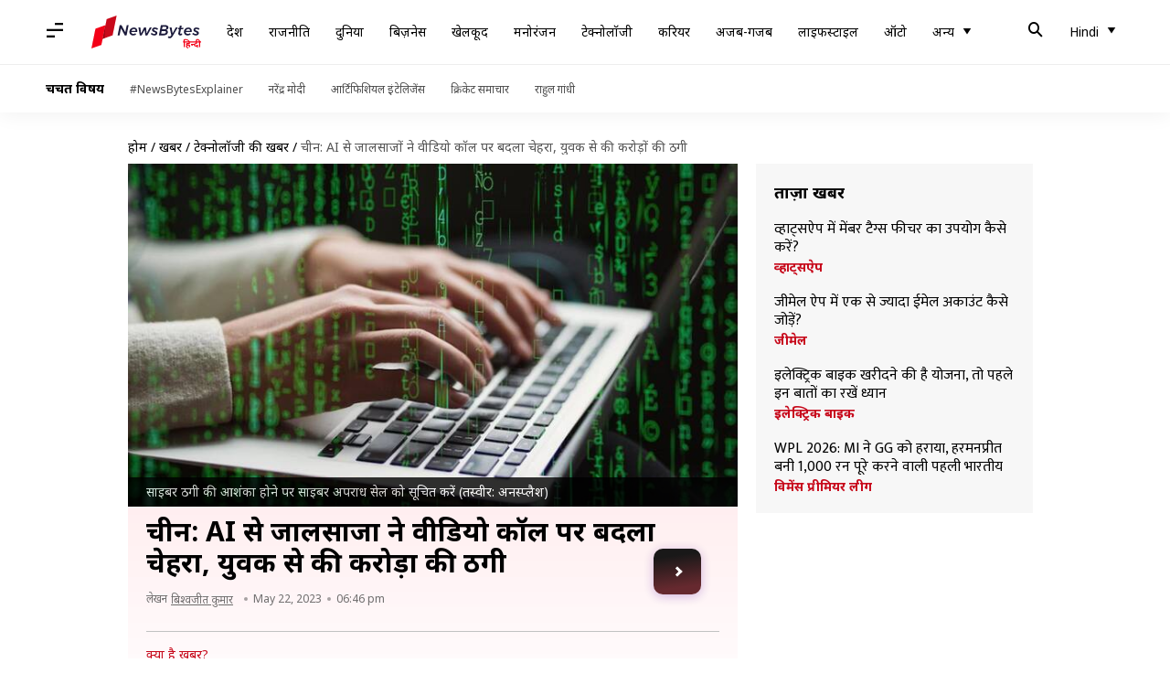

--- FILE ---
content_type: application/javascript; charset=utf-8
request_url: https://fundingchoicesmessages.google.com/f/AGSKWxUzPWdbJ6ukzce3EY948gJqSI-iGJMGwpq1X02aODY2gCpFYnVEHHcq3S9GeeP8Y7DFvMnJFRttFqbjkdroRrHMC6lqhPPWIppBj8iBqhD-meviPsggAWSH8PU4m717Sbh4TuwgUTNNtRPwPJZEp0-LfwEDeAWsJosnzP1t9oiRdkSOq6vrKJZIm370/__advertisement./partnerbanner./ads/swfobject./adsquare./adcircle.
body_size: -1292
content:
window['8b1a7d2a-a857-430d-9db0-aa2af75008af'] = true;